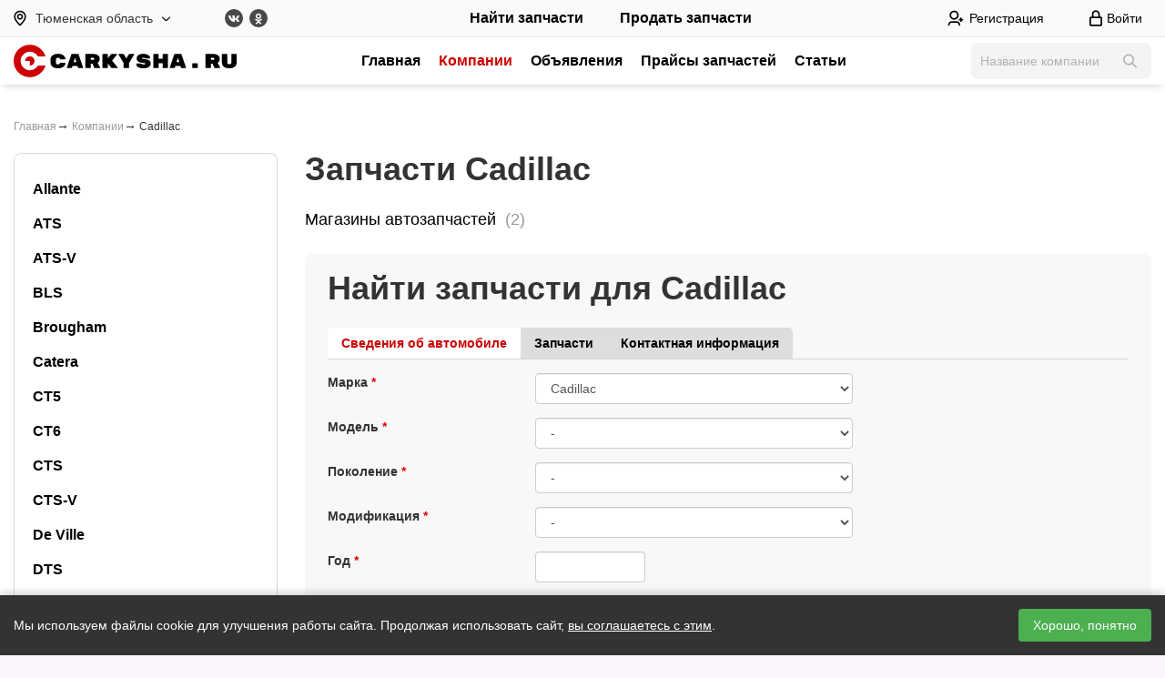

--- FILE ---
content_type: text/html; charset=UTF-8
request_url: https://tyumen.carkysha.ru/cadillac/
body_size: 12130
content:
<!DOCTYPE html><html lang="ru">    <head>
        <title>Запчасти Кадиллак (Cadillac) - купить новые и б/у автозапчасти</title>
        <meta content="Запчасти Кадиллак (Cadillac) - купить новые и б/у автозапчасти"
            name="title" />
        <meta name="keywords" content="запчасти cadillac, заказать автозапчасти cadillac, запчасти кадиллак" />
        <meta name="description"
            content="Купить запчасти б/у и новые Кадиллак по лучшим ценам на Carkysha. Удобный поиск и большой выбор автозапчастей по всем разборкам и магазинам запчастей Cadillac в России" />
                    <meta name='yandex-verification' content='234a7e3c63355c44' />
                <meta charset="utf-8">
        <meta http-equiv="X-UA-Compatible" content="IE=edge">
        <meta name="viewport" content="width=device-width, initial-scale=1.0">


        <link rel="icon" type="image/png" href="/favicons/favicon-96x96.png" sizes="96x96" />
        <link rel="icon" type="image/svg+xml" href="/favicons/favicon.svg" />
        <link rel="shortcut icon" href="/favicons/favicon.ico" />
        <link rel="apple-touch-icon" sizes="180x180" href="/favicons/apple-touch-icon.png" />
        <meta name="apple-mobile-web-app-title" content="Carkysha" />
        <link rel="manifest" href="/favicons/site.webmanifest" />
        <meta name="theme-color" content="#ffffff">

                <link rel="preconnect" href="//api-maps.yandex.ru">
        <link rel="dns-prefetch" href="//api-maps.yandex.ru">
        <script src="/js/jquery-1.9.1.min.js"></script>
        <script src="https://api-maps.yandex.ru/2.1/?lang=ru_RU&apikey=99f58848-530d-4c80-ae7d-0a171a642d0a"
            type="text/javascript"></script>
                    <link rel="canonical" href="https://carkysha.ruhttps://tyumen.carkysha.ru/cadillac/" />
                                
        <meta property="og:locale" content="ru_RU">
        <meta property="og:title"
            content="Запчасти Кадиллак (Cadillac) - купить новые и б/у автозапчасти">
        <meta property="og:site_name" content="CARKYSHA.RU">
        <meta property="og:description"
            content="Купить запчасти б/у и новые Кадиллак по лучшим ценам на Carkysha. Удобный поиск и большой выбор автозапчастей по всем разборкам и магазинам запчастей Cadillac в России">

        
<style type="text/css">
body,html{
    padding: 0;
    margin:0px;
    background: #faf5fa;
    width: 100%;
    min-height: 100%; 
    font-family: 'Museo Sans Cyrl','Open Sans', sans-serif;
    font-size: 14px;
    color:#222;
}
.top_menu{
    padding:10px 15px 0 15px;
}
.top_menu a,.top_menu span{
    float: left;
    font-size: 13px;
    font-weight: 700;
    text-decoration: none; 
    text-transform: uppercase;
    color: #195ca6;
    display: block;
    padding: 7px 15px 7px 15px;
    position: relative;
    border-right: 1px solid #adadad;
    text-align: center;
    transition: box-shadow 0.2s linear 0s;
    background-image: -webkit-linear-gradient(bottom, #efefef 1%, #fff); 
    background-image: -moz-linear-gradient(bottom, #efefef 1%, #fff); 
    background-image: -o-linear-gradient(bottom, #efefef 1%, #fff); 
    background-image: -ms-linear-gradient(bottom, #efefef 1%, #fff); 
    background-image: linear-gradient(to top, #efefef 1%, #fff);
}
.top_menu .first-child{
    -webkit-border-top-left-radius: 3px;
    -moz-border-radius-topleft: 3px;
    border-top-left-radius: 3px;
}
.top_menu .last-child{
    -webkit-border-top-right-radius: 3px;
    -moz-border-radius-topright: 3px;
    border-top-right-radius: 3px;
}

.top_menu_right a{
    float:right;
    border-right: 0px;
    border-left: 1px solid #4a4a4a;
    text-shadow: 1px 0 1px #A6A6A6;
}
.top_menu a:hover,.top_menu a.active,.top_menu span.active{
    background-image: -webkit-linear-gradient(bottom, #fff998 1%, #ffdf89); 
    background-image: -moz-linear-gradient(bottom, #fff998 1%, #ffdf89); 
    background-image: -o-linear-gradient(bottom, #fff998 1%, #ffdf89); 
    background-image: -ms-linear-gradient(bottom, #fff998 1%, #ffdf89); 
    background-image: linear-gradient(to top, #fff998 1%, #ffdf89);
    color:#000
}
.content_main{margin:0 auto;min-width:980px;padding: 30px 5px 30px 5px;max-width: 1220px;min-height: 630px}

a {color:#195ca6;outline: none}
a:hover{color:#dd0000}
a img{border:0px}
.container{
    background: #fff;
}
.header_box{
    background: url('/img/top_bg.jpg') top center no-repeat #1d1918;

    margin: 0 auto;
    border-bottom: 1px solid #000;

    box-sizing: border-box;
}
.header_box_in{

    margin: 0 auto;
    color:#fff;
}
.header_box_in:after{
    display: block;
    content: ' ';
    clear: both;
    font-size: 0px;
    line-height:1;
}
.header_top h2{
    font-size: 16px;
    font-weight: 400;
    line-height: 20px;
}
.header a{color:#fff}

.panel_top{
    background:#000;
    border-bottom: 1px solid #4c4c4c
}
.panel_top_in{
    
    margin:0 auto;
    position: relative;
    box-sizing: border-box;
    padding: 0 10px 0 10px;
}
.panel_top_blue{background-color:#21669c;background-image: -webkit-linear-gradient(bottom, #5f96c9, #015698); background-image: -moz-linear-gradient(bottom, #5f96c9, #015698); background-image: -o-linear-gradient(bottom, #5f96c9, #015698); background-image: -ms-linear-gradient(bottom, #5f96c9, #015698); background-image: linear-gradient(to top, #5f96c9, #015698);}
.panel_cabinet{
    color:#fff;
}
.panel_cabinet:after{
    content: '';
    display: block;
    font-size: 1px;
    clear: both;
}
.panel_cabinet .balance{
    line-height: 32px;    
    border-right: 0px solid #2b567a;
    background: #FFA54E;
}
.panel_top_blue ul{
    padding: 0;margin: 0;list-style-type: none;
}
.panel_top_blue ul li{
    float:left;
    font-size: 13px;
}
.panel_top_blue ul li a{
    padding: 0px 10px 0px 10px;
    line-height: 32px;
    color:#fff;
    text-decoration: none;
    display: block;
    border-right: 1px solid #2b567a;
}
.panel_top_blue ul.left_block{
    float:left;
}
.panel_top_blue ul.left_block li, .panel_top_blue ul.right_block li{
    position: relative;  
}

.panel_top_blue ul.left_block a.cab_pad,.panel_top_blue ul.right_block a.cab_pad{
    padding-right: 24px
}
.panel_top_blue ul.left_block li .cab_arrow, .panel_top_blue ul.right_block li .cab_arrow{
    width:5px;height:3px;
    display: inline-block;
    position: absolute;right: 10px;top:15px;background: url('/img/white-arrow.png') -5px 0px no-repeat;
}
.panel_top_blue ul.left_block li:hover, .panel_top_blue ul.right_block li:hover{
    background: #2e597c;
}
.panel_top_blue ul.left_block li:hover .top_sub,.panel_top_blue ul.right_block li:hover .top_sub{
    display: block;
}
.panel_top_blue ul.left_block .top_sub, .panel_top_blue ul.right_block .top_sub{
    background: #2e597c;
    width:180px;left:0px;top:32px;z-index: 10;
    display: none;list-style-type: none;padding: 0;margin: 0;
    position: absolute;
    -webkit-border-bottom-right-radius: 5px;
    -webkit-border-bottom-left-radius: 5px;
    -moz-border-radius-bottomright: 5px;
    -moz-border-radius-bottomleft: 5px;
    border-bottom-right-radius: 5px;
    border-bottom-left-radius: 5px;
    font-size: 13px;
    padding: 5px 0px 5px 0px;
}
.panel_top_blue ul.left_block .top_sub li a, .panel_top_blue ul.right_block .top_sub li a{
    border: 0px;
    padding-left: 20px;
    padding-right: 20px;
    position: relative;
}
.panel_top_blue ul.left_block .top_sub li a span.cnt{
    display: inline-block;
    padding: 0px  4px 0px 4px;
    background: #fff;
    color:#ff0000;
    line-height: 20px;
    height: 20px;
    font-size: 12px;
    text-align: center;
    border-radius: 40px;
    position: absolute;
    right: 5px;
    top:5px;
}
.panel_top_blue ul.left_block .top_sub li a .cab_arrow
.panel_top_blue ul.right_block .top_sub li a .cab_arrow{
    position: absolute;left:10px;top:13px;width:3px;height:5px;background: url('/img/white-arrow.png') -11px 0px no-repeat;
}
.panel_top_blue ul.left_block .top_sub li,
.panel_top_blue ul.right_block .top_sub li{
    float: none;

}
.panel_top_blue ul.left_block .top_sub li:hover,
.panel_top_blue ul.right_block .top_sub li:hover{
    background: #bfcfe2;
}
.panel_top_blue ul.left_block .top_sub li:hover a,
.panel_top_blue ul.right_block .top_sub li:hover a{
    color:#000;
}
.panel_top_blue ul.left_block .top_sub li:hover a .cab_arrow,
.panel_top_blue ul.right_block .top_sub li:hover a .cab_arrow{    
    background-position: -14px 0px;
}
.panel_top_blue ul.right_block{
    float:right
}

.panel_cabinet .logout a{
    text-decoration: none;
    width: 30px;height:32px;
    background: url('/img/exit.png') no-repeat 15px 8px;padding: 0px;
    border:0px;    
}
.panel_top {    
    margin: 0 auto;
}
.panel_top a{color:#ffefb5}
.panel_top_link{
    position: relative;
}
.panel_top_link a{text-transform: uppercase;text-decoration: none;padding: 0px 20px 0px 20px;display: inline-block;font-size: 12px;font-weight: 600;line-height: 32px}
.panel_top_link a:first-child{border-right: 1px solid #4d4d4d}
.panel_top_link a:hover{text-decoration: underline;color:#fff}
.panel_top_in .social_icon{
    position: absolute;
    display: inline-block;
    padding: 0px;    
    float: right;
    margin-left: -50px;
    left: 50%;
    top:3px
}
.panel_top_in .social_icon a{
    display: inline-block;
    margin: 0px 0px 0px 10px;
    padding: 0;
    border: 0px;
    line-height: 25px;
    background: url('/img/social2.png') no-repeat;
    height: 25px;
    width: 25px;
}
.panel_top_in .social_icon a.vk{
    background-position: -25px 0px;
}
.panel_top_in .social_icon a.tw{
    background-position: -50px 0px;
}
.panel_top_in .social_icon a.fb{
    background-position: -75px 0px;
}
.panel_top_in .social_icon a.odn{
    background-position: -100px 0px;
}
#auth_link{background: url('/img/lock.png') no-repeat 4px 10px;padding-left: 23px}
</style>
        <link rel="stylesheet" href="/css/dist/carkysha.min.css?v=20251017" type="text/css">

        </head><body>    <header>
        <div class="header-first__container">
            <div class="header-first">
                <div class="header-city">
                    <button class="city-select" title="Сменить регион" id="region_change">
                        <svg class="svg svg-map">
                            <use xlink:href="/img/new/sprite.svg#icon-map"></use>
                        </svg>
                        Тюменская область
                        <svg class="svg svg-arrow">
                            <use xlink:href="/img/new/sprite.svg#icon-arrow-down"></use>
                        </svg>
                    </button>
                </div>
                <div class="header-social">
                    <a href="https://vk.com/carkysha" target="_blank">
                        <svg class="svg svg-vk">
                            <use xlink:href="/img/new/sprite.svg#icon-vk"></use>
                        </svg>
                    </a>
                    <a href="https://ok.ru/carkysha" target="_blank">
                        <svg class="svg svg-odn">
                            <use xlink:href="/img/new/sprite.svg#icon-odn"></use>
                        </svg>
                    </a>
                </div>
                <div class="header-buttons">
                    <a href="javascript://" class="request_new"><span>Найти запчасти</span></a>
    <a href="/addparts/"><span>Продать запчасти</span></a>

                </div>
                <div class="header-auth">
                        <a href="/register/" class="auth-reg">
        <svg class="svg svg-reg">
            <use xlink:href="/img/new/sprite.svg#icon-reg"></use>
        </svg><span>Регистрация</span>
    </a>
    <button class="auth-bth" id="auth-link">
        <svg class="svg svg-lk">
            <use xlink:href="/img/new/sprite.svg#icon-lk"></use>
        </svg> <span>Войти</span>
    </button>

<div id="auth_link_box_container">
    <div id="auth_link_box">
        <div class="auth_box_in">
            <a href=# id="auth_close_link" title="Закрыть"></a>
            <div id="auth_box_1">
                <form method="post" id="frm_auth_fancy" enctype="multipart/form-data" class="form-horizontal">
                    <div class="header hidden-xs">Войти в кабинет</div>
                    <div class="form-group">
                        <label class="col-sm-5 col-lg-4">E-mail</label>
                        <div class="col-sm-7 col-lg-8"><input type="email" name="email" required autocomplete="off"
                                class="form-control"></div>
                    </div>
                    <div class="form-group">
                        <label class="col-sm-5 col-lg-4">Пароль</label>
                        <div class="col-sm-7 col-lg-8"><input type="password" name="pass" required autocomplete="off"
                                class="form-control"></div>
                    </div>
                    <input type="submit" value="Войти"><br />
                    <a href="javascript://" class="link_i" data-h="auth_box_1">Забыли
                        пароль?</a>&nbsp;&nbsp;&nbsp;&nbsp;
                    <a href="/register/">Регистрация</a>
                    <div id="auth_fancy_answer">&nbsp;</div>
                    <div class="auth_social">
    <p>Войти через соцсети:</p>
    <a href="/social_auth.php?action=auth&t=vk" class="vk icon" title="ВКонтакте"></a>
        <a href="/social_ok.php?action=auth" class="ok icon" title="Одноклассники"></a>
</div>                </form>
            </div>

            <div id="auth_box_2" style="display:none">
                <div class="header hidden-xs">Забыли пароль?</div>
                <form method="post" id="frm_recovery_fancy" enctype="multipart/form-data">
                    <p>Укажите e-mail и мы отправим Вам инструкцию по восстановлению.</p>
                    <div class="form-group">
                        <label>Ваше e-mail</label>
                        <input type="text" name="email" autocomplete="off" class="form-control">
                    </div>
                    <input type="submit" value="Восстановить"><br />
                    <a href=# class="link_i" data-h="auth_box_2">Авторизация</a>
                    <div id="recovery_fancy_answer"></div>
                </form>
            </div>
        </div>
    </div>
</div>                </div>
            </div>
        </div>
        <div class="header-second__container">
            <div class="header-second">
                <button class="top_menu_button" onclick="$('#top_menu_b').toggleClass('open');">
                    <svg xmlns="http://www.w3.org/2000/svg" width="24" height="24" fill="currentColor"
                        viewBox="0 0 16 16">
                        <path fill-rule="evenodd"
                            d="M2.5 12a.5.5 0 0 1 .5-.5h10a.5.5 0 0 1 0 1H3a.5.5 0 0 1-.5-.5m0-4a.5.5 0 0 1 .5-.5h10a.5.5 0 0 1 0 1H3a.5.5 0 0 1-.5-.5m0-4a.5.5 0 0 1 .5-.5h10a.5.5 0 0 1 0 1H3a.5.5 0 0 1-.5-.5" />
                    </svg>
                </button>
                <div class="header-logo">
                    <a href="/"><img src="/img/new/logo.svg" alt="Carkysha.ru" /></a>
                </div>
                <div class="menu-top" id="top_menu_b">
                                                                <a class="header-menu__item "
                href="/">Главная</a>
                            <a class="header-menu__item active"
                href="/company/">Компании</a>
                            <a class="header-menu__item "
                href="/parts/">Объявления</a>
                            <a class="header-menu__item "
                href="/catalog/">Прайсы запчастей</a>
                            <a class="header-menu__item "
                href="/articles/">Статьи</a>
        
                                    </div>
                <div class="header-search">
                    <div class="search-box">
                        <form method="get" action="/company/">
                            <input type="text" id="search_company" name="filter[title]" placeholder="Название компании"
                                autocomplete="off" />
                            <button class="btn-search">
                                <svg class="svg svg-search">
                                    <use xlink:href="/img/new/sprite.svg#icon-search"></use>
                                </svg>
                            </button>
                        </form>
                    </div>
                </div>
            </div>
        </div>
    </header>

    <div class="container-fluid container-max"><div class="box_white_round_bottom mh450"><div class="row tree_navigate"><div class="col-xs-12"><a href="/">Главная</a><b>&rarr;</b> <a href="/company/">Компании</a><b>&rarr;</b> Cadillac</div></div>            
            <div class="hide visible-xs menu_mark_model" onclick="$('#list_mark_model').toggleClass('hidden-xs');">Выбрать по
                модели
                Cadillac</div>

            <div class="row">
                <div class="col-lg-3 col-md-3 col-sm-4 col-xs-12">
                    <div class="menu_sub hidden-xs" id="list_mark_model">
                        <ul>
                                                            <li>
                                    <a href="/cadillac/allante/">Allante</a>
                                </li>
                                                            <li>
                                    <a href="/cadillac/ats/">ATS</a>
                                </li>
                                                            <li>
                                    <a href="/cadillac/ATS_V/">ATS-V</a>
                                </li>
                                                            <li>
                                    <a href="/cadillac/bls/">BLS</a>
                                </li>
                                                            <li>
                                    <a href="/cadillac/brougham/">Brougham</a>
                                </li>
                                                            <li>
                                    <a href="/cadillac/catera/">Catera</a>
                                </li>
                                                            <li>
                                    <a href="/cadillac/CT5/">CT5</a>
                                </li>
                                                            <li>
                                    <a href="/cadillac/CT6/">CT6</a>
                                </li>
                                                            <li>
                                    <a href="/cadillac/cts/">CTS</a>
                                </li>
                                                            <li>
                                    <a href="/cadillac/CTS_V/">CTS-V</a>
                                </li>
                                                            <li>
                                    <a href="/cadillac/deville/">De Ville</a>
                                </li>
                                                            <li>
                                    <a href="/cadillac/dts/">DTS</a>
                                </li>
                                                            <li>
                                    <a href="/cadillac/eldorado/">Eldorado</a>
                                </li>
                                                            <li>
                                    <a href="/cadillac/elr/">ELR</a>
                                </li>
                                                            <li>
                                    <a href="/cadillac/escalade/">Escalade</a>
                                </li>
                                                            <li>
                                    <a href="/cadillac/fleetwood2/">Fleetwood</a>
                                </li>
                                                            <li>
                                    <a href="/cadillac/lse/">LSE</a>
                                </li>
                                                            <li>
                                    <a href="/cadillac/seville/">Seville</a>
                                </li>
                                                            <li>
                                    <a href="/cadillac/60special/">Sixty Special</a>
                                </li>
                                                            <li>
                                    <a href="/cadillac/srx/">SRX</a>
                                </li>
                                                            <li>
                                    <a href="/cadillac/sts/">STS</a>
                                </li>
                                                            <li>
                                    <a href="/cadillac/xlr/">XLR</a>
                                </li>
                                                            <li>
                                    <a href="/cadillac/XT4/">XT4</a>
                                </li>
                                                            <li>
                                    <a href="/cadillac/XT5/">XT5</a>
                                </li>
                                                            <li>
                                    <a href="/cadillac/XT6/">XT6</a>
                                </li>
                                                            <li>
                                    <a href="/cadillac/xts/">XTS</a>
                                </li>
                                                    </ul>
                    </div>
                </div>
                <div class="clearfix visible-xs-block"></div>
                <div class="col-lg-9 col-md-9 col-sm-8 col-xs-12">

                                        <h1>Запчасти Cadillac</h1>
                                            <ul class="company_type_list">
                                                            <li>
                                                                            <a href="/company/auto_parts/cadillac/">Магазины автозапчастей </a>
                                    
                                    &nbsp;(2)
                                </li>
                                                    </ul>
                    
                    
                                        <noindex><div class="request_box_inline"><div class="col-xs-12"><div class="h1">Найти запчасти для Cadillac </div><div class="tabs"><a href=# class="active" rel="r_1inline">Сведения об автомобиле</a><a href=# rel="r_2inline">Запчасти</a><a href=# rel="r_3inline">Контактная информация</a></div><div class="tabs_box"><form class="form-horizontal" method="post" enctype="multipart/form-data" id="frm_requestinline"><input type="hidden" name="token" value="" /><input type="hidden" name="prefix" value="inline" /><div id="r_1inline" class="tabs_item"><div class="form-group"><label class="col-sm-3 col-lg-3">Марка <span class="imp">*</span></label><div class="col-sm-9  col-lg-5"><select name="mark_id" id="rinline_mark_id" class="mark_id form-control"rel="rinline"><option value="">-</option><option value="1" >AC</option><option value="2" >Acura</option><option value="3" >Alfa Romeo</option><option value="4" >Alpina</option><option value="5" >Alpine</option><option value="6" >AM General</option><option value="9" >Asia</option><option value="10" >Aston Martin</option><option value="11" >Audi</option><option value="12" >Austin</option><option value="233" >Avatr</option><option value="224" >Bajaj</option><option value="16" >Bentley</option><option value="17" >Bertone</option><option value="19" >BMW</option><option value="20" >Brabus</option><option value="21" >Brilliance</option><option value="22" >Bristol</option><option value="24" >Bugatti</option><option value="25" >Buick</option><option value="26" >BYD</option><option value="28" selected>Cadillac</option><option value="29" >Callaway</option><option value="32" >Changan</option><option value="33" >ChangFeng</option><option value="34" >Chery</option><option value="229" >CHERYEXEED</option><option value="35" >Chevrolet</option><option value="36" >Chrysler</option><option value="37" >Citroen</option><option value="40" >Dacia</option><option value="218" >Dadi</option><option value="42" >Daewoo</option><option value="44" >Daihatsu</option><option value="45" >Daimler</option><option value="47" >Datsun</option><option value="48" >De Tomaso</option><option value="49" >DeLorean</option><option value="50" >Derways</option><option value="51" >Dodge</option><option value="52" >DongFeng</option><option value="53" >Doninvest</option><option value="227" >DS</option><option value="225" >DW Hower</option><option value="56" >Eagle</option><option value="230" >EXEED</option><option value="59" >FAW</option><option value="60" >Ferrari</option><option value="61" >Fiat</option><option value="62" >Fisker</option><option value="63" >Ford</option><option value="64" >Foton</option><option value="66" >Fuqi</option><option value="228" >GAC</option><option value="67" >Geely</option><option value="219" >Genesis</option><option value="68" >Geo</option><option value="69" >GMC</option><option value="70" >Gonow</option><option value="72" >Great Wall</option><option value="73" >Hafei</option><option value="74" >Haima</option><option value="75" >Haval</option><option value="76" >Hawtai</option><option value="78" >Holden</option><option value="79" >Honda</option><option value="234" >Hongqi</option><option value="80" >HuangHai</option><option value="81" >Hummer</option><option value="82" >Hyundai</option><option value="83" >Infiniti</option><option value="85" >Invicta</option><option value="86" >Iran Khodro</option><option value="88" >Isuzu</option><option value="89" >IVECO</option><option value="90" >JAC</option><option value="240" >Jaecoo</option><option value="91" >Jaguar</option><option value="92" >Jeep</option><option value="236" >Jetour</option><option value="239" >Jetta</option><option value="226" >Jinbei</option><option value="94" >JMC</option><option value="238" >Kaiyi</option><option value="95" >Kia</option><option value="96" >Koenigsegg</option><option value="98" >Lamborghini</option><option value="99" >Lancia</option><option value="100" >Land Rover</option><option value="101" >Landwind</option><option value="102" >Lexus</option><option value="104" >Lifan</option><option value="105" >Lincoln</option><option value="232" >LiXiang</option><option value="106" >Lotus</option><option value="107" >LTI</option><option value="108" >Luxgen</option><option value="241" >M-Hero</option><option value="109" >Mahindra</option><option value="110" >Marcos</option><option value="113" >Maruti</option><option value="114" >Maserati</option><option value="115" >Maybach</option><option value="116" >Mazda</option><option value="117" >McLaren</option><option value="119" >Mercedes-Benz</option><option value="120" >Mercury</option><option value="121" >Metrocab</option><option value="122" >MG</option><option value="123" >Microcar</option><option value="125" >Mini</option><option value="126" >Mitsubishi</option><option value="127" >Mitsuoka</option><option value="130" >Nissan</option><option value="131" >Noble</option><option value="132" >Oldsmobile</option><option value="231" >OMODA</option><option value="133" >Opel</option><option value="135" >Pagani</option><option value="136" >Panoz</option><option value="138" >Perodua</option><option value="139" >Peugeot</option><option value="141" >Plymouth</option><option value="142" >Pontiac</option><option value="143" >Porsche</option><option value="145" >Proton</option><option value="148" >Qoros</option><option value="220" >Ravon</option><option value="152" >Renault</option><option value="153" >Renault Samsung</option><option value="221" >Rezvani</option><option value="222" >Rimac</option><option value="154" >Rolls-Royce</option><option value="156" >Rover</option><option value="157" >Saab</option><option value="160" >Saturn</option><option value="161" >Scion</option><option value="162" >SEAT</option><option value="223" >Shanghai Maple</option><option value="163" >ShuangHuan</option><option value="164" >Skoda</option><option value="165" >Smart</option><option value="243" >Soueast</option><option value="167" >Spectre</option><option value="170" >Ssang Yong</option><option value="171" >Subaru</option><option value="172" >Suzuki</option><option value="237" >Tank</option><option value="174" >TATA</option><option value="217" >Tesla</option><option value="178" >Tianma</option><option value="179" >Tianye</option><option value="181" >Toyota</option><option value="185" >TVR</option><option value="186" >Ultima</option><option value="187" >Vauxhall</option><option value="189" >Venturi</option><option value="190" >Volkswagen</option><option value="191" >Volvo</option><option value="192" >Vortex</option><option value="235" >Voyah</option><option value="196" >Xin Kai</option><option value="197" >Zastava</option><option value="242" >Zeekr</option><option value="198" >Zotye</option><option value="199" >ZX</option><option value="202" >Бронто</option><option value="203" >ВАЗ (Lada)</option><option value="204" >ГАЗ</option><option value="206" >ЗАЗ</option><option value="207" >ЗИЛ</option><option value="208" >ИЖ</option><option value="209" >КамАЗ</option><option value="212" >Москвич</option><option value="213" >СеАЗ</option><option value="215" >ТагАЗ</option><option value="216" >УАЗ</option></select></div></div><div class="form-group"><label class="col-sm-3 col-lg-3">Модель <span class="imp">*</span></label><div class="col-sm-9  col-lg-5"><select name="model_id" id="rinline_model_id" class="model_id form-control"rel="rinline"><option value="0">-</option><option value="232" >Allante</option><option value="233" >ATS</option><option value="2493" >ATS-V</option><option value="234" >BLS</option><option value="235" >Brougham</option><option value="236" >Catera</option><option value="2629" >CT5</option><option value="2494" >CT6</option><option value="237" >CTS</option><option value="2367" >CTS-V</option><option value="238" >De Ville</option><option value="239" >DTS</option><option value="240" >Eldorado</option><option value="241" >ELR</option><option value="242" >Escalade</option><option value="243" >Fleetwood</option><option value="244" >LSE</option><option value="245" >Seville</option><option value="246" >Sixty Special</option><option value="247" >SRX</option><option value="248" >STS</option><option value="249" >XLR</option><option value="2628" >XT4</option><option value="2495" >XT5</option><option value="2618" >XT6</option><option value="250" >XTS</option></select></div></div><div class="form-group"><label class="col-sm-3 col-lg-3">Поколение <span class="imp">*</span></label><div class="col-sm-9  col-lg-5"><select name="seria_id" id="rinline_seria_id" class="seria_id form-control"rel="rinline"><option value="0">-</option></select></div></div><div class="form-group"><label class="col-sm-3 col-lg-3">Модификация <span class="imp">*</span></label><div class="col-sm-9 col-lg-5"><select name="modification_id" id="rinline_modification_id"class="form-control modification_id" rel="rinline"><option value="0">-</option></select></div></div><div class="form-group"><label class="col-sm-3 col-lg-3">Год <span class="imp">*</span></label><div class="col-sm-9 col-lg-2"><input class="form-control" type="text" name="year"value="" maxlength="4" /></div></div><div class="form-group"><label class="col-sm-3 col-lg-3">VIN или FRAME: </label><div class="col-sm-9 col-lg-9"><input type="text" name="vin" value=""class="form-control" /></div></div><div><div class="button_request_step"><a href=# to="r_2inline" class="btn btn-default">Продолжить &rarr;</a></div></div></div><div id="r_2inline" class="tabs_item" style="display:none"><div class="hidden-md hidden-sm hidden-xs"><table class="tbl_parts inline"><tr><th>Наименование <span class="imp">*</span></th><th>Состояние</th><th>Оригинальный номер</th><th>Комментарий</th><th>Фото</th></tr><tr><td><input type="text" name="parts[0][title]" value=""class="input input_parts" /></td><td><select name="parts[0][state]" class="select"><option value="0">Не важно</option><option value="1">Новый(ая)</option><option value="2">Б/У</option></select></td><td><input type="text" name="parts[0][orig_num]" class="input input_parts_num" /></td><td><input type="text" name="parts[0][comment]" class="input" /></td><td><div class="photo_request"><span class="photo_delete"></span><div class="photo_select"></div><input class="request_file" title="Добавить фотографию"id="inlinerequest_file_0" type="file" data-prefix="inline"data-num="0" data-token=""onchange="load_file_request($(this));" name="file"accept="*.jpg, *.jpeg" /><input class="request_file_id" type="hidden" name="parts[0][img_id]"value="" data-token="" /></div></td></tr><tr><td><input type="text" name="parts[1][title]" value=""class="input input_parts" /></td><td><select name="parts[1][state]" class="select"><option value="0">Не важно</option><option value="1">Новый(ая)</option><option value="2">Б/У</option></select></td><td><input type="text" name="parts[1][orig_num]" class="input input_parts_num" /></td><td><input type="text" name="parts[1][comment]" class="input" /></td><td><div class="photo_request"><span class="photo_delete"></span><div class="photo_select"></div><input class="request_file" title="Добавить фотографию"id="inlinerequest_file_1" type="file" data-prefix="inline"data-num="1" data-token=""onchange="load_file_request($(this));" name="file"accept="*.jpg, *.jpeg" /><input class="request_file_id" type="hidden" name="parts[1][img_id]"value="" data-token="" /></div></td></tr><tr><td><input type="text" name="parts[2][title]" value=""class="input input_parts" /></td><td><select name="parts[2][state]" class="select"><option value="0">Не важно</option><option value="1">Новый(ая)</option><option value="2">Б/У</option></select></td><td><input type="text" name="parts[2][orig_num]" class="input input_parts_num" /></td><td><input type="text" name="parts[2][comment]" class="input" /></td><td><div class="photo_request"><span class="photo_delete"></span><div class="photo_select"></div><input class="request_file" title="Добавить фотографию"id="inlinerequest_file_2" type="file" data-prefix="inline"data-num="2" data-token=""onchange="load_file_request($(this));" name="file"accept="*.jpg, *.jpeg" /><input class="request_file_id" type="hidden" name="parts[2][img_id]"value="" data-token="" /></div></td></tr><tr><td><input type="text" name="parts[3][title]" value=""class="input input_parts" /></td><td><select name="parts[3][state]" class="select"><option value="0">Не важно</option><option value="1">Новый(ая)</option><option value="2">Б/У</option></select></td><td><input type="text" name="parts[3][orig_num]" class="input input_parts_num" /></td><td><input type="text" name="parts[3][comment]" class="input" /></td><td><div class="photo_request"><span class="photo_delete"></span><div class="photo_select"></div><input class="request_file" title="Добавить фотографию"id="inlinerequest_file_3" type="file" data-prefix="inline"data-num="3" data-token=""onchange="load_file_request($(this));" name="file"accept="*.jpg, *.jpeg" /><input class="request_file_id" type="hidden" name="parts[3][img_id]"value="" data-token="" /></div></td></tr><tr><td><input type="text" name="parts[4][title]" value=""class="input input_parts" /></td><td><select name="parts[4][state]" class="select"><option value="0">Не важно</option><option value="1">Новый(ая)</option><option value="2">Б/У</option></select></td><td><input type="text" name="parts[4][orig_num]" class="input input_parts_num" /></td><td><input type="text" name="parts[4][comment]" class="input" /></td><td><div class="photo_request"><span class="photo_delete"></span><div class="photo_select"></div><input class="request_file" title="Добавить фотографию"id="inlinerequest_file_4" type="file" data-prefix="inline"data-num="4" data-token=""onchange="load_file_request($(this));" name="file"accept="*.jpg, *.jpeg" /><input class="request_file_id" type="hidden" name="parts[4][img_id]"value="" data-token="" /></div></td></tr><tr><td><input type="text" name="parts[5][title]" value=""class="input input_parts" /></td><td><select name="parts[5][state]" class="select"><option value="0">Не важно</option><option value="1">Новый(ая)</option><option value="2">Б/У</option></select></td><td><input type="text" name="parts[5][orig_num]" class="input input_parts_num" /></td><td><input type="text" name="parts[5][comment]" class="input" /></td><td><div class="photo_request"><span class="photo_delete"></span><div class="photo_select"></div><input class="request_file" title="Добавить фотографию"id="inlinerequest_file_5" type="file" data-prefix="inline"data-num="5" data-token=""onchange="load_file_request($(this));" name="file"accept="*.jpg, *.jpeg" /><input class="request_file_id" type="hidden" name="parts[5][img_id]"value="" data-token="" /></div></td></tr><tr><td><input type="text" name="parts[6][title]" value=""class="input input_parts" /></td><td><select name="parts[6][state]" class="select"><option value="0">Не важно</option><option value="1">Новый(ая)</option><option value="2">Б/У</option></select></td><td><input type="text" name="parts[6][orig_num]" class="input input_parts_num" /></td><td><input type="text" name="parts[6][comment]" class="input" /></td><td><div class="photo_request"><span class="photo_delete"></span><div class="photo_select"></div><input class="request_file" title="Добавить фотографию"id="inlinerequest_file_6" type="file" data-prefix="inline"data-num="6" data-token=""onchange="load_file_request($(this));" name="file"accept="*.jpg, *.jpeg" /><input class="request_file_id" type="hidden" name="parts[6][img_id]"value="" data-token="" /></div></td></tr></table></div><div class="hide visible-md-block visible-sm-block visible-xs-block"><div class="form-group"><div class="col-xs-2 col-sm-1"><b class="fs_20">1</b></div><div class="col-xs-10 col-sm-11"><input type="text" name="parts[10][title]" value="" placeholder="Наименование"class="form-control mb_5" /><select name="parts[10][state]" class="form-control mb_5"><option value="0">Не важно</option><option value="1">Новый(ая)</option><option value="2">Б/У</option></select><input type="text" name="parts[10][orig_num]" class="form-control mb_5"placeholder="Оригинальный номер" /><input type="text" name="parts[10][comment]" class="form-control mb_5"placeholder="Комментарий" /></div></div><div class="form-group"><div class="col-xs-2 col-sm-1"><b class="fs_20">2</b></div><div class="col-xs-10 col-sm-11"><input type="text" name="parts[11][title]" value="" placeholder="Наименование"class="form-control mb_5" /><select name="parts[11][state]" class="form-control mb_5"><option value="0">Не важно</option><option value="1">Новый(ая)</option><option value="2">Б/У</option></select><input type="text" name="parts[11][orig_num]" class="form-control mb_5"placeholder="Оригинальный номер" /><input type="text" name="parts[11][comment]" class="form-control mb_5"placeholder="Комментарий" /></div></div><div class="form-group"><div class="col-xs-2 col-sm-1"><b class="fs_20">3</b></div><div class="col-xs-10 col-sm-11"><input type="text" name="parts[12][title]" value="" placeholder="Наименование"class="form-control mb_5" /><select name="parts[12][state]" class="form-control mb_5"><option value="0">Не важно</option><option value="1">Новый(ая)</option><option value="2">Б/У</option></select><input type="text" name="parts[12][orig_num]" class="form-control mb_5"placeholder="Оригинальный номер" /><input type="text" name="parts[12][comment]" class="form-control mb_5"placeholder="Комментарий" /></div></div><div class="form-group"><div class="col-xs-2 col-sm-1"><b class="fs_20">4</b></div><div class="col-xs-10 col-sm-11"><input type="text" name="parts[13][title]" value="" placeholder="Наименование"class="form-control mb_5" /><select name="parts[13][state]" class="form-control mb_5"><option value="0">Не важно</option><option value="1">Новый(ая)</option><option value="2">Б/У</option></select><input type="text" name="parts[13][orig_num]" class="form-control mb_5"placeholder="Оригинальный номер" /><input type="text" name="parts[13][comment]" class="form-control mb_5"placeholder="Комментарий" /></div></div><div class="form-group"><div class="col-xs-2 col-sm-1"><b class="fs_20">5</b></div><div class="col-xs-10 col-sm-11"><input type="text" name="parts[14][title]" value="" placeholder="Наименование"class="form-control mb_5" /><select name="parts[14][state]" class="form-control mb_5"><option value="0">Не важно</option><option value="1">Новый(ая)</option><option value="2">Б/У</option></select><input type="text" name="parts[14][orig_num]" class="form-control mb_5"placeholder="Оригинальный номер" /><input type="text" name="parts[14][comment]" class="form-control mb_5"placeholder="Комментарий" /></div></div><div class="form-group"><div class="col-xs-2 col-sm-1"><b class="fs_20">6</b></div><div class="col-xs-10 col-sm-11"><input type="text" name="parts[15][title]" value="" placeholder="Наименование"class="form-control mb_5" /><select name="parts[15][state]" class="form-control mb_5"><option value="0">Не важно</option><option value="1">Новый(ая)</option><option value="2">Б/У</option></select><input type="text" name="parts[15][orig_num]" class="form-control mb_5"placeholder="Оригинальный номер" /><input type="text" name="parts[15][comment]" class="form-control mb_5"placeholder="Комментарий" /></div></div><div class="form-group"><div class="col-xs-2 col-sm-1"><b class="fs_20">7</b></div><div class="col-xs-10 col-sm-11"><input type="text" name="parts[16][title]" value="" placeholder="Наименование"class="form-control mb_5" /><select name="parts[16][state]" class="form-control mb_5"><option value="0">Не важно</option><option value="1">Новый(ая)</option><option value="2">Б/У</option></select><input type="text" name="parts[16][orig_num]" class="form-control mb_5"placeholder="Оригинальный номер" /><input type="text" name="parts[16][comment]" class="form-control mb_5"placeholder="Комментарий" /></div></div></div><div class="fs_11 cgray">Укажите как минимум 1 требуемую запчасть</div><div class="button_request_step"><a href=# to="r_1inline" class="btn btn-default">&larr; Назад</a>&nbsp;<a href=# to="r_3inline" class="btn btn-default">Продолжить &rarr;</a></div></div><div id="r_3inline" class="tabs_item" style="display: none"><div class="form-group"><label class="col-sm-2 col-lg-3">Мое имя: <span class="imp">*</span></label><div class="col-sm-10 col-lg-9"><input type="text" name="name" class="form-control" /></div></div><div class="form-group"><label class="col-sm-2 col-lg-3">Регион и город: <span class="imp">*</span></label><div class="col-sm-10 col-lg-9"><select name="region_id" class="form-control region_id" id="request_region_id"rel="requestinline"><option value="0">-</option><option value="1">Москва и Московская область</option><option value="2">Санкт-Петербург и область</option><option value="3">Адыгея</option><option value="4">Алтайский край</option><option value="5">Амурская область</option><option value="6">Архангельская область</option><option value="7">Астраханская область</option><option value="8">Башкортостан</option><option value="9">Белгородская область</option><option value="10">Брянская область</option><option value="11">Бурятия</option><option value="12">Владимирская область</option><option value="13">Волгоградская область</option><option value="14">Вологодская область</option><option value="15">Воронежская область</option><option value="16">Дагестан</option><option value="17">Еврейская АО</option><option value="18">Забайкальский край</option><option value="19">Ивановская область</option><option value="20">Ингушетия</option><option value="21">Иркутская область</option><option value="22">Кабардино-Балкария</option><option value="23">Калининградская область</option><option value="24">Калмыкия</option><option value="25">Калужская область</option><option value="26">Камчатский край</option><option value="27">Карачаево-Черкессия</option><option value="28">Карелия</option><option value="29">Кемеровская область</option><option value="30">Кировская область</option><option value="31">Коми</option><option value="32">Костромская область</option><option value="33">Краснодарский край</option><option value="34">Красноярский край</option><option value="35">Крым</option><option value="36">Курганская область</option><option value="37">Курская область</option><option value="38">Липецкая область</option><option value="39">Магаданская область</option><option value="40">Марий Эл</option><option value="41">Мордовия</option><option value="42">Мурманская область</option><option value="43">Ненецкий АО</option><option value="44">Нижегородская область</option><option value="45">Новгородская область</option><option value="46">Новосибирская область</option><option value="47">Омская область</option><option value="48">Оренбургская область</option><option value="49">Орловская область</option><option value="50">Пензенская область</option><option value="51">Пермский край</option><option value="52">Приморский край</option><option value="53">Псковская область</option><option value="54">Республика Алтай</option><option value="55">Ростовская область</option><option value="56">Рязанская область</option><option value="57">Самарская область</option><option value="58">Саратовская область</option><option value="59">Саха (Якутия)</option><option value="60">Сахалинская область</option><option value="61">Свердловская область</option><option value="62">Северная Осетия - Алания</option><option value="63">Смоленская область</option><option value="64">Ставропольский край</option><option value="65">Тамбовская область</option><option value="66">Татарстан</option><option value="67">Тверская область</option><option value="68">Томская область</option><option value="69">Тульская область</option><option value="70">Тыва</option><option value="71">Тюменская область</option><option value="72">Удмуртия</option><option value="73">Ульяновская область</option><option value="74">Хабаровский край</option><option value="75">Хакасия</option><option value="76">Ханты-Мансийский АО</option><option value="77">Челябинская область</option><option value="78">Чечня</option><option value="79">Чувашия</option><option value="80">Чукотский АО</option><option value="81">Ямало-Ненецкий АО</option><option value="82">Ярославская область</option></select><br /><select name="city_id" class="form-control" id="requestinline_city_id"rel="requestinline"><option value="0">-</option></select></div></div><div class="form-group"><label class="col-sm-2 col-lg-3">E-mail: <span class="imp">*</span></label><div class="col-sm-10 col-lg-9"><input type="email" name="email"class="input form-control" /></div></div><div class="form-group"><label class="col-sm-2 col-lg-3">Телефон:</label><div class="col-sm-10 col-lg-9"> <input type="text" name="phone"class="input_phone form-control" /></div></div><div class="button_request_step"><a href=# to="r_2inline" class="btn btn-default">&larr; Назад</a>&nbsp;<inputtype="submit" value="Заказать запчасти" class="btn btn-submit btn-primary" /><spanid="frm_request_answerinline" class="answer_block"></span></div></div></form></div><p>Отправка запроса не обязывает вас к покупке и носит уведомительный характер</p><p>Нажимая на кнопку &laquo;Заказать запчасти&raquo; &mdash; Вы соглашаетесь с <a href="/politika/"target="_blank">политикой обработки персональных данных</a></p></div><div class="clearfix"></div></div></noindex>                                    </div>
            </div>
        </div></div>

 <!-- Полоска с уведомлением о куках -->
 <div id="cookieConsent" class="cookie-consent" style="display: none;">
     <div class="cookie-consent-text">
         Мы используем файлы cookie для улучшения работы сайта. Продолжая использовать сайт, <a href="/politika/">вы соглашаетесь с этим</a>.
     </div>
     <button id="cookieConsentButton" class="cookie-consent-button">Хорошо, понятно</button>
 </div>
 
     <style>
         .cookie-consent {
             position: fixed;
             bottom: 0;
             left: 0;
             right: 0;
             background-color: #333;
             color: white;
             padding: 15px;
             display: flex;
             justify-content: space-between;
             align-items: center;
             z-index: 1000;
             box-shadow: 0 -2px 10px rgba(0, 0, 0, 0.2);
         }
          .cookie-consent a{
            color:#fff;
            text-decoration: underline;
          }

         .cookie-consent-text {
             margin-right: 20px;
             font-size: 14px;
         }

         .cookie-consent-button {
             background-color: #4CAF50;
             color: white;
             border: none;
             padding: 8px 16px;
             text-align: center;
             text-decoration: none;
             display: inline-block;
             font-size: 14px;
             cursor: pointer;
             border-radius: 4px;
             white-space: nowrap;
         }

         .cookie-consent-button:hover {
             background-color: #45a049;
         }
     </style>
     <script>
         // Проверяем, было ли уже дано согласие
         if (!localStorage.getItem('cookieConsent')) {
             // Показываем полоску, если согласия нет
             document.getElementById('cookieConsent').style.display = 'flex';

             // Обработчик клика по кнопке
             document.getElementById('cookieConsentButton').addEventListener('click', function() {
                 // Сохраняем согласие в localStorage
                 localStorage.setItem('cookieConsent', 'true');
                 // Скрываем полоску
                 document.getElementById('cookieConsent').style.display = 'none';
             });
         }
     </script>
<footer class="footer">
    <div class="container-fluid container-max">
        <div class="row">
            <div class="col-lg-3 col-sm-6">
                <div class="mb_20 brd-bottom brd-bottom__red">
                    <div class="mb_10"><img src="/img/new/logo-footer.svg" alt="" width="245" height="36" /></div>
                    <div class="copyright">&copy; 2015-2026 CARKYSHA.RU</div>
                </div>
                <div class="mb_20">
                    <a href="mailto:post@carkysha.ru" class="mail-link">
                        <svg class="svg svg-mail">
                            <use xlink:href="/img/new/sprite.svg#icon-mail"></use>
                        </svg>post@carkysha.ru
                    </a>
                </div>
                <div class="footer-social">                    
                    <a href="https://vk.com/carkysha" target="_blank">
                        <svg class="svg svg-vk">
                            <use xlink:href="/img/new/sprite.svg#icon-vk"></use>
                        </svg>
                    </a>
                    <a href="https://ok.ru/carkysha" target="_blank">
                        <svg class="svg svg-odn">
                            <use xlink:href="/img/new/sprite.svg#icon-odn"></use>
                        </svg>
                    </a>                    
                </div>
                <div>
                    Наш интернет ресурс носит<br />исключительно информационный характер<br />и не является
                    публичной офертой
                </div>
                
        <noscript><div><img src="https://mc.yandex.ru/watch/28245191" style="position:absolute; left:-9999px;" alt="" /></div></noscript>

        <script>
            var fired = false;
            window.addEventListener('scroll', () => {
                if (fired === false) {
                    fired = true;

                    setTimeout(() => {

                        (function (m, e, t, r, i, k, a) {
                            m[i] = m[i] || function () {
                                (m[i].a = m[i].a || []).push(arguments)
                            };
                            m[i].l = 1 * new Date();
                            k = e.createElement(t), a = e.getElementsByTagName(t)[0], k.async = 1, k.src = r, a.parentNode.insertBefore(k, a)
                        })
                                (window, document, "script", "https://mc.yandex.ru/metrika/tag.js", "ym");

                        ym(28245191, "init", {
                            clickmap: true,
                            trackLinks: true,
                            accurateTrackBounce: true,
                            webvisor: true
                        });

                        (function (i, s, o, g, r, a, m) {
                            i['GoogleAnalyticsObject'] = r;
                            i[r] = i[r] || function () {
                                (i[r].q = i[r].q || []).push(arguments)
                            }, i[r].l = 1 * new Date();
                            a = s.createElement(o),
                                    m = s.getElementsByTagName(o)[0];
                            a.async = 1;
                            a.src = g;
                            m.parentNode.insertBefore(a, m)
                        })(window, document, 'script', 'https://www.google-analytics.com/analytics.js', 'ga');

                        ga('create', 'UA-96440597-1', 'auto');
                        ga('send', 'pageview');



                    }, 1000)
                }
            });
        </script>
                </div>
            <div class="col-lg-6 col-sm-12 hidden-sm hidden-xs">                
                <div class="footer_menu_col"><ul class="footer-menu"><li><a href="/parts/avtosvet/">Автосвет</a></li><li><a href="/parts/akkumulyatoryi/">Аккумуляторы</a></li><li><a href="/parts/dvigatel/">Двигатель</a></li><li><a href="/parts/rim/">Диски</a></li><li><a href="/parts/zapchasti_dlya_to/">Запчасти для ТО</a></li></ul></div><div class="footer_menu_col"><ul class="footer-menu"><li><a href="/parts/kuzov/">Кузов</a></li><li><a href="/parts/podveska/">Подвеска</a></li><li><a href="/parts/rulevoe_upravlenie/">Рулевое управление</a></li><li><a href="/parts/salon/">Салон</a></li><li><a href="/parts/sistema_oxlazhdeniya/">Система охлаждения</a></li></ul></div><div class="footer_menu_col"><ul class="footer-menu"><li><a href="/parts/stekla/">Стекла</a></li><li><a href="/parts/toplivnaya_i_vyihlopnaya_sistema/">Топливная и выхлопная системы</a></li><li><a href="/parts/tormoznaya_sistema/">Тормозная система</a></li><li><a href="/parts/transmissiya_i_privod/">Трансмиссия и привод</a></li><li><a href="/parts/tyre/">Шины</a></li></ul></div><div class="footer_menu_col"><ul class="footer-menu"><li><a href="/parts/elektrooborudovanie/">Электрооборудование</a></li></ul></div>
            </div>
            <div  class="col-lg-3 col-sm-6 hidden-sm  hidden-xs">
                <ul class="footer-menu">
    <li>
        Компании
        </li><li>
        <a href="/parts/"
        rel="nofollow" >Объявления</a></li><li>
        <a href="/catalog/"
        rel="nofollow" >Прайсы запчастей</a></li><li>
        <a href="/articles/"
        rel="nofollow" >Статьи</a></li><li>
        <a href="/map/"
        rel="nofollow" >Компании на карте</a></li><li>
        <a href="/feedback/"
        rel="nofollow" >Обратная связь</a></li><li>
        <a href="/bug_report/"
        rel="nofollow" >Сообщить об ошибке</a></li><li>
        <a href="/sitemap/"
        rel="nofollow" >Карта сайта</a></li><li>
        <a href="/faq/"
        rel="nofollow" >Помощь</a></li><li>
        <a href="/autoload/"
        rel="nofollow" >Автозагрузка объявлений</a></li><li>
        <a href="/rules/"
        rel="nofollow" >Пользовательское соглашение</a></li></ul>                  
            </div>
        </div>
    </div>
</footer></body></html>
<script>
        var yandex_init = true;
</script>

<script src="https://unpkg.com/current-device/umd/current-device.min.js"></script>
<script src="/js/dist/carkysha.min.js?v=20251017"></script>